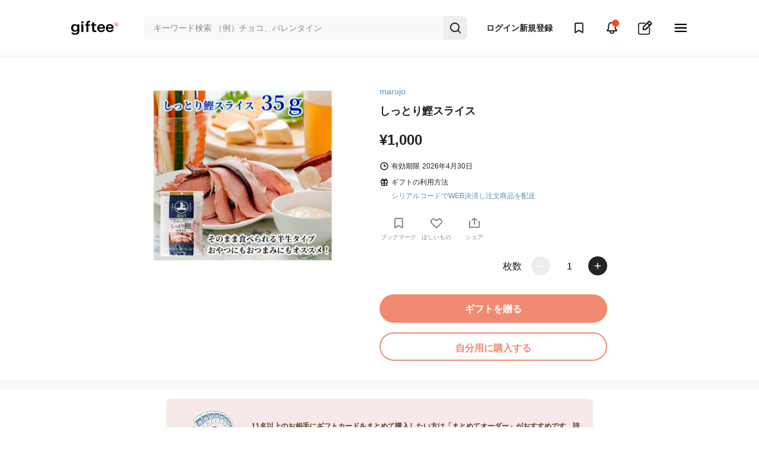

--- FILE ---
content_type: application/x-javascript
request_url: https://www.clarity.ms/tag/ubda6h7bv3?ref=gtm
body_size: 1276
content:
!function(c,l,a,r,i,t,y){function sync(){(new Image).src="https://c.clarity.ms/c.gif"}"complete"==document.readyState?sync():window.addEventListener("load",sync);a[c]("metadata",(function(){a[c]("set","C_IS","0")}),!1,!0);if(a[c].v||a[c].t)return a[c]("event",c,"dup."+i.projectId);a[c].t=!0,(t=l.createElement(r)).async=!0,t.src="https://scripts.clarity.ms/0.8.50-beta/clarity.js",(y=l.getElementsByTagName(r)[0]).parentNode.insertBefore(t,y),a[c]("start",i),a[c].q.unshift(a[c].q.pop()),a[c]("set","C_IS","0")}("clarity",document,window,"script",{"projectId":"ubda6h7bv3","upload":"https://n.clarity.ms/collect","expire":365,"cookies":["_uetmsclkid","_uetvid","_clck"],"track":true,"content":true,"mask":["message--expand","gift-card-reply__content","gift-card__sender-name","#sender-name","gift-card-preview__sender-name","order-history-section__message","arranged-message--min","contents__sender-name","nav-login-user__nickname","profile-show-section__user-nickname","account-icon"],"unmask":["search-form__input--text","item-card__item-price","minimal","wish-list-item-sku__item-sku-name"],"keep":["msclkid"],"dob":2222});

--- FILE ---
content_type: image/svg+xml
request_url: https://assets.giftee.com/vite/assets/logo-2d76388d.svg
body_size: 2071
content:
<svg xmlns="http://www.w3.org/2000/svg" viewBox="0 0 330 100"><title>logo_default</title><g id="レイヤー_2" data-name="レイヤー 2"><g id="レイヤー_1-2" data-name="レイヤー 1"><path d="M28,90.3c7.9,0,14.3-3.5,14.3-14.4V68.1c-2.1,4.9-8.6,10-17.7,10C14.7,78.2,0,72.8,0,50.8,0,34.1,10.4,23.6,24.6,23.6c9.2,0,15.4,5.3,17.9,10.2V24.9H56.3V74.2C56.3,91.7,45.2,100,28,100,11.1,100,2.8,92.2,1.2,83h14C16.7,87.6,20.4,90.3,28,90.3ZM28.3,68c9.1,0,14.5-6.8,14.5-17.4v-1c0-10.3-6.6-16-14.5-16C19.4,33.6,14,40.3,14,50.8c0,5.3,1.3,9.5,3.8,12.6A13,13,0,0,0,28.3,68Z"/><rect x="70.3" y="4.5" width="14.9" height="13.5"/><rect x="70.8" y="24.9" width="14.1" height="54.7"/><path d="M106.1,79.6V34.8H98.4V24.9h7.7V17.1c0-11.2,6.7-17.2,18.2-17.1,1.8,0,3,0,4.3.1a15.83,15.83,0,0,1,3.8.5V11l-2.6-.3c-.9,0-1.8-.1-2.8-.1-2.3,0-4.1.6-5.2,1.8a7.37,7.37,0,0,0-1.7,5.3v7.1h11.3v9.9H120.1V79.5h-14Z"/><path d="M167.9,69.3a26.52,26.52,0,0,0,7.4-1.1V78.7a34.7,34.7,0,0,1-11.1,1.6c-11.8,0-17.4-5-17.4-15.8V34.8h-7.7V24.9h7.7V11.2h14V24.9h13.3v9.9H160.7V62.5C160.7,68,163.7,69.3,167.9,69.3Z"/><path d="M221.9,62.5h13c-2.3,11.6-11.2,18.3-25.1,18.3-9.1,0-15.5-2.6-20.4-7.7-4.7-4.9-7.8-11.8-7.8-20.8,0-17.4,11.6-28.7,27.9-28.7,10.9,0,19.2,5.5,23,13.9,2.2,5,3.1,10.8,2.9,18.1H195.2c0,5.1.9,7.1,2.9,10,1.8,2.7,6.1,5,11.8,5a14.14,14.14,0,0,0,8-2.1A12.52,12.52,0,0,0,221.9,62.5ZM209.1,33.8c-7.3,0-13,4.4-13.5,12.8h26.2C221.8,38.9,216.7,33.8,209.1,33.8Z"/><path d="M281.9,62.5h13c-2.3,11.6-11.2,18.3-25.1,18.3-9.1,0-15.5-2.6-20.4-7.7-4.7-4.9-7.8-11.8-7.8-20.8,0-17.4,11.6-28.7,27.9-28.7,10.9,0,19.2,5.5,23,13.9,2.2,5,3.1,10.8,2.9,18.1H255.2c0,5.1.9,7.1,2.8,10,1.8,2.7,6.1,5,11.8,5a14.14,14.14,0,0,0,8-2.1A12,12,0,0,0,281.9,62.5ZM269.1,33.8c-7.3,0-13,4.4-13.5,12.8h26.3C281.8,38.9,276.7,33.8,269.1,33.8Z"/><path d="M329.28,18.2c-3,1-11,3.6-13,4.1A107.65,107.65,0,0,0,318,9.6a9.94,9.94,0,0,0-7.2,0,107.65,107.65,0,0,0,1.7,12.7c-2-.5-9.9-3.1-13-4.1a15.3,15.3,0,0,0-.8,6,66.94,66.94,0,0,0,12.6,2.5A54.59,54.59,0,0,0,301,36.2c1.8,1.2,4.8,3.3,7.1,4.8a81.63,81.63,0,0,1,6.2-11.2,72.23,72.23,0,0,1,6.2,11.2c2.3-1.5,5.4-3.5,7.1-4.8a54.59,54.59,0,0,0-10.3-9.5,76,76,0,0,0,12.6-2.5C330.18,23,329.88,19.2,329.28,18.2Z" style="fill:#f08b71"/></g></g></svg>

--- FILE ---
content_type: image/svg+xml
request_url: https://assets.giftee.com/vite/assets/clock-outline-7b198d43.svg
body_size: 203
content:
<svg xmlns="http://www.w3.org/2000/svg" viewBox="0 0 24 24"><g data-name="Layer 2"><g data-name="clock"><rect width="24" height="24" transform="rotate(180 12 12)" opacity="0"/><path d="M12 2a10 10 0 1 0 10 10A10 10 0 0 0 12 2zm0 18a8 8 0 1 1 8-8 8 8 0 0 1-8 8z"/><path d="M16 11h-3V8a1 1 0 0 0-2 0v4a1 1 0 0 0 1 1h4a1 1 0 0 0 0-2z"/></g></g></svg>


--- FILE ---
content_type: image/svg+xml
request_url: https://assets.giftee.com/vite/assets/white-plus-61ec43de.svg
body_size: 153
content:
<svg xmlns="http://www.w3.org/2000/svg" viewBox="0 0 24 24"><g data-name="Layer 2"><g data-name="plus"><rect width="24" height="24" transform="rotate(180 12 12)" opacity="0"/><path fill="#ffffff" d="M19 11h-6V5a1 1 0 0 0-2 0v6H5a1 1 0 0 0 0 2h6v6a1 1 0 0 0 2 0v-6h6a1 1 0 0 0 0-2z"/></g></g></svg>
